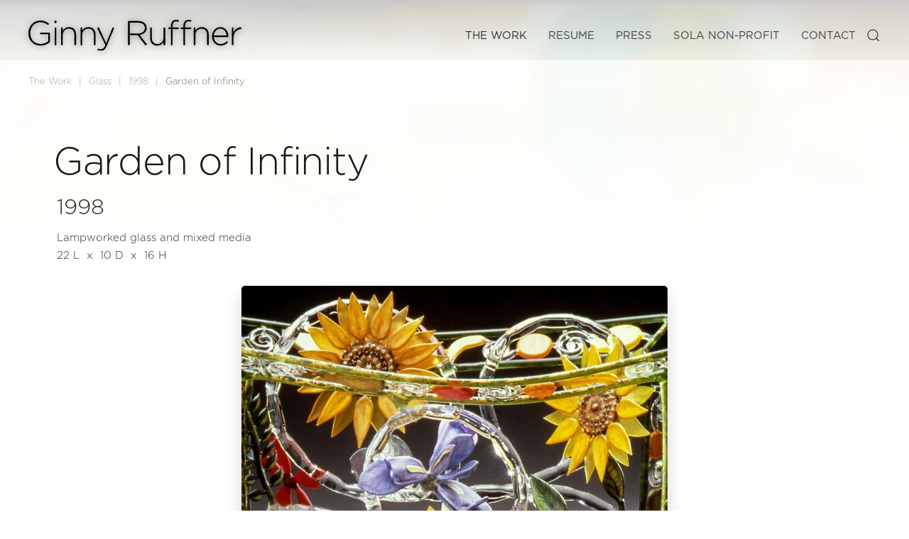

--- FILE ---
content_type: text/html; charset=utf-8
request_url: https://ginnyruffner.com/the-work/glass/1998/garden-of-infinity
body_size: 7901
content:
<!DOCTYPE html>
<html lang="en-gb" dir="ltr">
    <head>
        <meta name="viewport" content="width=device-width, initial-scale=1">
        <link rel="icon" href="/images/ginnyInitsLogo.png" sizes="any">
                <link rel="icon" href="/images/ginnyInitsLogo.png" type="image/svg+xml">
                <link rel="apple-touch-icon" href="/images/ginnyInitsLogo.png">
        <meta charset="utf-8">
	<meta name="robots" content="noindex, nofollow">
	<meta name="description" content="Seattle artist, Ginny Ruffner, can’t be summed up in one word, but the most commonly used term is “inspiring”.">
	<meta name="generator" content="You don't need to know this">
	<title>Ginny Ruffner, Artist - Garden of Infinity</title>
	<link href="https://ginnyruffner.com/component/finder/search?format=opensearch&amp;Itemid=101" rel="search" title="OpenSearch Ginny Ruffner, Artist" type="application/opensearchdescription+xml">
<link href="/media/vendor/joomla-custom-elements/css/joomla-alert.min.css?0.2.0" rel="stylesheet">
	<link href="/media/system/css/joomla-fontawesome.min.css?4.5.3" rel="preload" as="style" onload="this.onload=null;this.rel='stylesheet'">
	<link href="/templates/yootheme_ruffner/css/theme.12.css?1758848956" rel="stylesheet">
	<link href="/templates/yootheme/css/theme.update.css?4.5.3" rel="stylesheet">
	<link href="/templates/yootheme_ruffner/css/custom.css?4.5.3" rel="stylesheet">
	<link href="/media/plg_system_jcepro/site/css/content.min.css?86aa0286b6232c4a5b58f892ce080277" rel="stylesheet">
<script src="/media/vendor/jquery/js/jquery.min.js?3.7.1"></script>
	<script src="/media/legacy/js/jquery-noconflict.min.js?504da4"></script>
	<script src="/media/vendor/awesomplete/js/awesomplete.min.js?1.1.7" defer></script>
	<script type="application/json" class="joomla-script-options new">{"joomla.jtext":{"JLIB_JS_AJAX_ERROR_OTHER":"An error has occurred while fetching the JSON data: HTTP %s status code.","JLIB_JS_AJAX_ERROR_PARSE":"A parse error has occurred while processing the following JSON data:<br><code style=\"color:inherit;white-space:pre-wrap;padding:0;margin:0;border:0;background:inherit;\">%s</code>","ERROR":"Error","MESSAGE":"Message","NOTICE":"Notice","WARNING":"Warning","JCLOSE":"Close","JOK":"OK","JOPEN":"Open"},"finder-search":{"url":"/component/finder/?task=suggestions.suggest&amp;format=json&amp;tmpl=component&amp;Itemid=101"},"system.paths":{"root":"","rootFull":"https://ginnyruffner.com/","base":"","baseFull":"https://ginnyruffner.com/"},"csrf.token":"ff44afa2f91ff1a516d74fbc1c3f04ed"}</script>
	<script src="/media/system/js/core.min.js?2cb912"></script>
	<script src="/media/com_finder/js/finder.min.js?5729ed" type="module"></script>
	<script src="/media/system/js/messages.min.js?9a4811" type="module"></script>
	<script src="/templates/yootheme/vendor/assets/uikit/dist/js/uikit.min.js?4.5.3"></script>
	<script src="/templates/yootheme/vendor/assets/uikit/dist/js/uikit-icons-soda.min.js?4.5.3"></script>
	<script src="/templates/yootheme/js/theme.js?4.5.3"></script>
	<script type="application/ld+json">{"@context":"https://schema.org","@graph":[{"@type":"Organization","@id":"https://ginnyruffner.com/#/schema/Organization/base","name":"Ginny Ruffner, Artist","url":"https://ginnyruffner.com/"},{"@type":"WebSite","@id":"https://ginnyruffner.com/#/schema/WebSite/base","url":"https://ginnyruffner.com/","name":"Ginny Ruffner, Artist","publisher":{"@id":"https://ginnyruffner.com/#/schema/Organization/base"},"potentialAction":{"@type":"SearchAction","target":"https://ginnyruffner.com/component/finder/search?q={search_term_string}&amp;Itemid=101","query-input":"required name=search_term_string"}},{"@type":"WebPage","@id":"https://ginnyruffner.com/#/schema/WebPage/base","url":"https://ginnyruffner.com/the-work/glass/1998/garden-of-infinity","name":"Ginny Ruffner, Artist - Garden of Infinity","description":"Seattle artist, Ginny Ruffner, can’t be summed up in one word, but the most commonly used term is “inspiring”.","isPartOf":{"@id":"https://ginnyruffner.com/#/schema/WebSite/base"},"about":{"@id":"https://ginnyruffner.com/#/schema/Organization/base"},"inLanguage":"en-GB"},{"@type":"Article","@id":"https://ginnyruffner.com/#/schema/com_content/article/745","name":"Garden of Infinity","headline":"Garden of Infinity","inLanguage":"en-GB","articleSection":"1998","isPartOf":{"@id":"https://ginnyruffner.com/#/schema/WebPage/base"}}]}</script>
	<script>window.yootheme ||= {}; var $theme = yootheme.theme = {"i18n":{"close":{"label":"Close"},"totop":{"label":"Back to top"},"marker":{"label":"Open"},"navbarToggleIcon":{"label":"Open Menu"},"paginationPrevious":{"label":"Previous page"},"paginationNext":{"label":"Next Page"},"searchIcon":{"toggle":"Open Search","submit":"Submit Search"},"slider":{"next":"Next slide","previous":"Previous slide","slideX":"Slide %s","slideLabel":"%s of %s"},"slideshow":{"next":"Next slide","previous":"Previous slide","slideX":"Slide %s","slideLabel":"%s of %s"},"lightboxPanel":{"next":"Next slide","previous":"Previous slide","slideLabel":"%s of %s","close":"Close"}}};</script>
	<script>jQuery(function($){
      $('.gr-print-button a').attr({onclick:"window.open(this.href,'win2','status=no,toolbar=no,scrollbars=yes,titlebar=no,menubar=no,resizable=yes,width=100%,directories=no,location=no'); return false;", rel:"nofollow"});
  });

 function printDiv(divName) {
     var printContents = document.getElementsByClassName("printable-area")[0].innerHTML;
     var originalContents = document.body.innerHTML;
     document.body.innerHTML = printContents;
     window.print();
     document.body.innerHTML = originalContents;
}
<script></script>
<link rel="stylesheet" href="https://use.typekit.net/ddh3vte.css"></script>

    </head>
    <body class="">

        <div class="uk-hidden-visually uk-notification uk-notification-top-left uk-width-auto">
            <div class="uk-notification-message">
                <a href="#tm-main" class="uk-link-reset">Skip to main content</a>
            </div>
        </div>

                <div class="tm-page-container uk-clearfix">

		<!-- MH: Background rotator for Ginny's pages -->
					<div class="uk-position-cover uk-position-fixed"  id="gr-page-wrapper" >
						
<div class="uk-panel" id="module-114">

    
    <div class="uk-grid tm-grid-expand uk-child-width-1-1 uk-grid-margin">
<div class="uk-width-1-1">
    
        
            
            
            
                
                    
<div class="uk-margin" uk-slideshow="ratio: false; animation: fade; velocity: 0.3; autoplay: 1; pauseOnHover: false; ; autoplayInterval: 10000;">
    <div class="uk-position-relative">
        
            <div class="uk-slideshow-items" uk-height-viewport="offset-top: true; minHeight: 300;">                
                    <div class="el-item">

    
        
                        <div class="uk-position-cover uk-animation-kenburns uk-animation-reverse" style="-webkit-animation-duration: 20s; animation-duration: 20s;">            
                
<img src="/templates/yootheme/cache/81/ginny-4717-814d037f.webp" srcset="/templates/yootheme/cache/d9/ginny-4717-d90116a6.webp 768w, /templates/yootheme/cache/68/ginny-4717-682fc192.webp 1024w, /templates/yootheme/cache/e4/ginny-4717-e409d331.webp 1366w, /templates/yootheme/cache/60/ginny-4717-60152822.webp 1600w, /templates/yootheme/cache/91/ginny-4717-917d5a37.webp 1920w, /templates/yootheme/cache/81/ginny-4717-814d037f.webp 2800w" sizes="(max-aspect-ratio: 2800/2000) 140vh" width="2800" height="2000" alt loading="eager" class="el-image" uk-cover>
                        </div>            
        
        
        
    
</div>
                
                    <div class="el-item">

    
        
                        <div class="uk-position-cover uk-animation-kenburns uk-animation-reverse" style="-webkit-animation-duration: 20s; animation-duration: 20s;">            
                
<img src="/templates/yootheme/cache/9d/ginny-4719-9d588e3f.webp" srcset="/templates/yootheme/cache/e9/ginny-4719-e99be3af.webp 768w, /templates/yootheme/cache/11/ginny-4719-11c3e3c3.webp 1024w, /templates/yootheme/cache/9d/ginny-4719-9de5f160.webp 1366w, /templates/yootheme/cache/7c/ginny-4719-7c00a562.webp 1600w, /templates/yootheme/cache/8d/ginny-4719-8d68d777.webp 1920w, /templates/yootheme/cache/9d/ginny-4719-9d588e3f.webp 2800w" sizes="(max-aspect-ratio: 2800/2000) 140vh" width="2800" height="2000" alt loading="lazy" class="el-image" uk-cover>
                        </div>            
        
        
        
    
</div>
                
                    <div class="el-item">

    
        
                        <div class="uk-position-cover uk-animation-kenburns uk-animation-reverse" style="-webkit-animation-duration: 20s; animation-duration: 20s;">            
                
<img src="/templates/yootheme/cache/f1/ginny-4720-f13f8d79.webp" srcset="/templates/yootheme/cache/14/ginny-4720-14cf6471.webp 768w, /templates/yootheme/cache/70/ginny-4720-70554897.webp 1024w, /templates/yootheme/cache/fc/ginny-4720-fc735a34.webp 1366w, /templates/yootheme/cache/10/ginny-4720-1067a624.webp 1600w, /templates/yootheme/cache/e1/ginny-4720-e10fd431.webp 1920w, /templates/yootheme/cache/f1/ginny-4720-f13f8d79.webp 2800w" sizes="(max-aspect-ratio: 2800/2000) 140vh" width="2800" height="2000" alt loading="lazy" class="el-image" uk-cover>
                        </div>            
        
        
        
    
</div>
                
                    <div class="el-item">

    
        
                        <div class="uk-position-cover uk-animation-kenburns uk-animation-reverse" style="-webkit-animation-duration: 20s; animation-duration: 20s;">            
                
<img src="/templates/yootheme/cache/71/ginny-4725-7112a62f.webp" srcset="/templates/yootheme/cache/ea/ginny-4725-ea64bad6.webp 768w, /templates/yootheme/cache/38/ginny-4725-3819d502.webp 1024w, /templates/yootheme/cache/b4/ginny-4725-b43fc7a1.webp 1366w, /templates/yootheme/cache/90/ginny-4725-904a8d72.webp 1600w, /templates/yootheme/cache/61/ginny-4725-6122ff67.webp 1920w, /templates/yootheme/cache/71/ginny-4725-7112a62f.webp 2800w" sizes="(max-aspect-ratio: 2800/2000) 140vh" width="2800" height="2000" alt loading="lazy" class="el-image" uk-cover>
                        </div>            
        
        
        
    
</div>
                
                    <div class="el-item">

    
        
                        <div class="uk-position-cover uk-animation-kenburns uk-animation-reverse" style="-webkit-animation-duration: 20s; animation-duration: 20s;">            
                
<img src="/templates/yootheme/cache/46/ginny-1143689-4646ba96.webp" srcset="/templates/yootheme/cache/1e/ginny-1143689-1e51a288.webp 768w, /templates/yootheme/cache/b4/ginny-1143689-b43e9ce9.webp 1024w, /templates/yootheme/cache/38/ginny-1143689-38188e4a.webp 1366w, /templates/yootheme/cache/a7/ginny-1143689-a71e91cb.webp 1600w, /templates/yootheme/cache/56/ginny-1143689-5676e3de.webp 1920w, /templates/yootheme/cache/46/ginny-1143689-4646ba96.webp 2800w" sizes="(max-aspect-ratio: 2800/2000) 140vh" width="2800" height="2000" alt loading="lazy" class="el-image" uk-cover>
                        </div>            
        
        
        
    
</div>
                
                    <div class="el-item">

    
        
                        <div class="uk-position-cover uk-animation-kenburns uk-animation-reverse" style="-webkit-animation-duration: 20s; animation-duration: 20s;">            
                
<img src="/templates/yootheme/cache/34/ginny-1143706-34e62c30.webp" srcset="/templates/yootheme/cache/88/ginny-1143706-8854056c.webp 768w, /templates/yootheme/cache/13/ginny-1143706-13cfbf2f.webp 1024w, /templates/yootheme/cache/9f/ginny-1143706-9fe9ad8c.webp 1366w, /templates/yootheme/cache/d5/ginny-1143706-d5be076d.webp 1600w, /templates/yootheme/cache/24/ginny-1143706-24d67578.webp 1920w, /templates/yootheme/cache/34/ginny-1143706-34e62c30.webp 2800w" sizes="(max-aspect-ratio: 2800/2000) 140vh" width="2800" height="2000" alt loading="lazy" class="el-image" uk-cover>
                        </div>            
        
        
        
    
</div>
                
                    <div class="el-item">

    
        
                        <div class="uk-position-cover uk-animation-kenburns uk-animation-reverse" style="-webkit-animation-duration: 20s; animation-duration: 20s;">            
                
<img src="/templates/yootheme/cache/29/ginny-1143717-29b71626.webp" srcset="/templates/yootheme/cache/b1/ginny-1143717-b110e5ac.webp 768w, /templates/yootheme/cache/85/ginny-1143717-858f39b5.webp 1024w, /templates/yootheme/cache/09/ginny-1143717-09a92b16.webp 1366w, /templates/yootheme/cache/c8/ginny-1143717-c8ef3d7b.webp 1600w, /templates/yootheme/cache/39/ginny-1143717-39874f6e.webp 1920w, /templates/yootheme/cache/29/ginny-1143717-29b71626.webp 2800w" sizes="(max-aspect-ratio: 2800/2000) 140vh" width="2800" height="2000" alt loading="lazy" class="el-image" uk-cover>
                        </div>            
        
        
        
    
</div>
                
                    <div class="el-item">

    
        
                        <div class="uk-position-cover uk-animation-kenburns uk-animation-reverse" style="-webkit-animation-duration: 20s; animation-duration: 20s;">            
                
<img src="/templates/yootheme/cache/35/ginny-1143719-35a29b66.webp" srcset="/templates/yootheme/cache/81/ginny-1143719-818a10a5.webp 768w, /templates/yootheme/cache/fc/ginny-1143719-fc631be4.webp 1024w, /templates/yootheme/cache/70/ginny-1143719-70450947.webp 1366w, /templates/yootheme/cache/d4/ginny-1143719-d4fab03b.webp 1600w, /templates/yootheme/cache/25/ginny-1143719-2592c22e.webp 1920w, /templates/yootheme/cache/35/ginny-1143719-35a29b66.webp 2800w" sizes="(max-aspect-ratio: 2800/2000) 140vh" width="2800" height="2000" alt loading="lazy" class="el-image" uk-cover>
                        </div>            
        
        
        
    
</div>
                
                    <div class="el-item">

    
        
                        <div class="uk-position-cover uk-animation-kenburns uk-animation-reverse" style="-webkit-animation-duration: 20s; animation-duration: 20s;">            
                
<img src="/templates/yootheme/cache/1e/ginny-1143721-1ed66edb.webp" srcset="/templates/yootheme/cache/94/ginny-1143721-94c907da.webp 768w, /templates/yootheme/cache/3c/ginny-1143721-3ccc345e.webp 1024w, /templates/yootheme/cache/b0/ginny-1143721-b0ea26fd.webp 1366w, /templates/yootheme/cache/ff/ginny-1143721-ff8e4586.webp 1600w, /templates/yootheme/cache/0e/ginny-1143721-0ee63793.webp 1920w, /templates/yootheme/cache/1e/ginny-1143721-1ed66edb.webp 2800w" sizes="(max-aspect-ratio: 2800/2000) 140vh" width="2800" height="2000" alt loading="lazy" class="el-image" uk-cover>
                        </div>            
        
        
        
    
</div>
                
                    <div class="el-item">

    
        
                        <div class="uk-position-cover uk-animation-kenburns uk-animation-reverse" style="-webkit-animation-duration: 20s; animation-duration: 20s;">            
                
<img src="/templates/yootheme/cache/9e/ginny-1143724-9efb458d.webp" srcset="/templates/yootheme/cache/6a/ginny-1143724-6a62d97d.webp 768w, /templates/yootheme/cache/74/ginny-1143724-7480a9cb.webp 1024w, /templates/yootheme/cache/f8/ginny-1143724-f8a6bb68.webp 1366w, /templates/yootheme/cache/7f/ginny-1143724-7fa36ed0.webp 1600w, /templates/yootheme/cache/8e/ginny-1143724-8ecb1cc5.webp 1920w, /templates/yootheme/cache/9e/ginny-1143724-9efb458d.webp 2800w" sizes="(max-aspect-ratio: 2800/2000) 140vh" width="2800" height="2000" alt loading="lazy" class="el-image" uk-cover>
                        </div>            
        
        
        
    
</div>
                
                    <div class="el-item">

    
        
                        <div class="uk-position-cover uk-animation-kenburns uk-animation-reverse" style="-webkit-animation-duration: 20s; animation-duration: 20s;">            
                
<img src="/templates/yootheme/cache/34/ginny-1143731-34fe56b9.webp" srcset="/templates/yootheme/cache/35/ginny-1143731-35f08334.webp 768w, /templates/yootheme/cache/7b/ginny-1143731-7bdfc2a5.webp 1024w, /templates/yootheme/cache/f7/ginny-1143731-f7f9d006.webp 1366w, /templates/yootheme/cache/d5/ginny-1143731-d5a67de4.webp 1600w, /templates/yootheme/cache/24/ginny-1143731-24ce0ff1.webp 1920w, /templates/yootheme/cache/34/ginny-1143731-34fe56b9.webp 2800w" sizes="(max-aspect-ratio: 2800/2000) 140vh" width="2800" height="2000" alt loading="lazy" class="el-image" uk-cover>
                        </div>            
        
        
        
    
</div>
                
                    <div class="el-item">

    
        
                        <div class="uk-position-cover uk-animation-kenburns uk-animation-reverse" style="-webkit-animation-duration: 20s; animation-duration: 20s;">            
                
<img src="/templates/yootheme/cache/2b/ginny-1143742-2b12e49a.webp" srcset="/templates/yootheme/cache/07/ginny-1143742-07f7a69e.webp 768w, /templates/yootheme/cache/4d/ginny-1143742-4dee8f76.webp 1024w, /templates/yootheme/cache/c1/ginny-1143742-c1c89dd5.webp 1366w, /templates/yootheme/cache/ca/ginny-1143742-ca4acfc7.webp 1600w, /templates/yootheme/cache/3b/ginny-1143742-3b22bdd2.webp 1920w, /templates/yootheme/cache/2b/ginny-1143742-2b12e49a.webp 2800w" sizes="(max-aspect-ratio: 2800/2000) 140vh" width="2800" height="2000" alt loading="lazy" class="el-image" uk-cover>
                        </div>            
        
        
        
    
</div>
                            </div>
        
        
        
    </div>
    
</div>
                
            
        
    
</div></div>
</div>

					</div>
		<!-- End rotator position -->
		
		
            
            
        
                


<header class="tm-header-mobile uk-hidden@m">


    
        <div class="uk-navbar-container">

            <div class="uk-container uk-container-expand">
                <nav class="uk-navbar" uk-navbar="{&quot;align&quot;:&quot;center&quot;,&quot;container&quot;:&quot;.tm-header-mobile&quot;,&quot;boundary&quot;:&quot;.tm-header-mobile .uk-navbar-container&quot;}">

                                        <div class="uk-navbar-left ">

                        
                                                    <a uk-toggle href="#tm-dialog-mobile" class="uk-navbar-toggle">

        
        <div uk-navbar-toggle-icon></div>

        
    </a>
                        
                        
                    </div>
                    
                                        <div class="uk-navbar-center">

                                                    <a href="https://ginnyruffner.com/" aria-label="Back to home" class="uk-logo uk-navbar-item">
    <img alt="Ginny Ruffner, Artist" loading="eager" width="200" height="29" src="/images/logo.svg"></a>
                        
                        
                    </div>
                    
                    
                </nav>
            </div>

        </div>

    



        <div id="tm-dialog-mobile" uk-offcanvas="container: true; overlay: true" mode="slide">
        <div class="uk-offcanvas-bar uk-flex uk-flex-column">

                        <button class="uk-offcanvas-close uk-close-large" type="button" uk-close uk-toggle="cls: uk-close-large; mode: media; media: @s"></button>
            
                        <div class="uk-margin-auto-bottom">
                
<div class="uk-grid uk-child-width-1-1" uk-grid>    <div>
<div class="uk-panel" id="module-menu-dialog-mobile">

    
    
<ul class="uk-nav uk-nav-default uk-nav-accordion" uk-nav="targets: &gt; .js-accordion">
    
	<li class="item-147 uk-active js-accordion uk-open uk-parent"><a href>The Work <span uk-nav-parent-icon></span></a>
	<ul class="uk-nav-sub">

		<li class="item-338"><a href="/the-work/ginny-ruffners-ar-app">Ruffner's AR App</a></li>
		<li class="item-148"><a href="/the-work/augmented-reality">Augmented Reality</a></li>
		<li class="item-149 uk-active"><a href="/the-work/glass">Glass</a></li>
		<li class="item-150"><a href="/the-work/metal">Metal and Glass</a></li>
		<li class="item-401"><a href="/the-work/paintings">Paintings</a></li>
		<li class="item-151"><a href="/the-work/commissions">Commissions</a></li>
		<li class="item-152"><a href="/the-work/public-art">Public Art</a></li>
		<li class="item-153"><a href="/the-work/installations">Installations</a></li>
		<li class="item-154"><a href="/the-work/books">Books</a></li>
		<li class="item-155"><a href="/the-work/works-on-paper">Works on Paper</a></li></ul></li>
	<li class="item-138 js-accordion uk-parent"><a href>Resume <span uk-nav-parent-icon></span></a>
	<ul class="uk-nav-sub">

		<li class="item-139"><a href="/resume/museum-collections">Museum Collections</a></li>
		<li class="item-140"><a href="/resume/public-collections">Public Collections</a></li>
		<li class="item-141"><a href="/resume/solo-exhibitions">Solo Exhibitions</a></li>
		<li class="item-142"><a href="/resume/installations">Installations</a></li>
		<li class="item-143"><a href="/resume/selected-group-exhibitions">Selected Group Exhibitions</a></li>
		<li class="item-144"><a href="/resume/public-art">Public Art</a></li>
		<li class="item-145"><a href="/resume/honors">Honors</a></li>
		<li class="item-146"><a href="/resume/lectures">Lectures</a></li>
		<li class="item-284"><a href="/resume/teaching-residencies">Teaching/Residencies</a></li>
		<li class="item-285"><a href="/resume/other-professional-experience">Other Professional Experience</a></li>
		<li class="item-286"><a href="/resume/education">Education</a></li>
		<li class="item-287"><a href="/resume/articles-in-print">Articles in Print</a></li>
		<li class="item-288"><a href="/resume/online-articles">Online Articles</a></li>
		<li class="item-289"><a href="/resume/inclusion-in-these-books">Inclusion in These Books</a></li>
		<li class="item-290"><a href="/resume/authored-publications">Authored Publications</a></li>
		<li class="item-353"><a href="/resume/the-movie">The Movie</a></li></ul></li>
	<li class="item-170"><a href="/press">Press</a></li>
	<li class="item-174 uk-nav-header">Events</li>
	<li class="item-175"><a href="http://solaseattle.org/" target="_blank">SOLA Non-profit</a></li>
	<li class="item-176"><a href="/contact">Contact</a></li></ul>

</div>
</div>    <div>
<div class="uk-panel" id="module-tm-4">

    
    

    <form id="search-tm-4" action="/component/finder/search?Itemid=101" method="get" role="search" class="uk-search js-finder-searchform uk-search-default uk-width-1-1"><span uk-search-icon></span><input name="q" class="js-finder-search-query uk-search-input" placeholder="Search" required aria-label="Search" type="search"><input type="hidden" name="Itemid" value="101"></form>
    

</div>
</div></div>
            </div>
            
            
        </div>
    </div>
    
    
    

</header>




<header class="tm-header uk-visible@m">



        <div uk-sticky media="@m" show-on-up animation="uk-animation-slide-top" cls-active="uk-navbar-sticky" sel-target=".uk-navbar-container">
    
        <div class="uk-navbar-container">

            <div class="uk-container tm-page-width">
                <nav class="uk-navbar" uk-navbar="{&quot;align&quot;:&quot;center&quot;,&quot;container&quot;:&quot;.tm-header &gt; [uk-sticky]&quot;,&quot;boundary&quot;:&quot;.tm-header .uk-navbar-container&quot;}">

                                        <div class="uk-navbar-left ">

                                                    <a href="https://ginnyruffner.com/" aria-label="Back to home" class="uk-logo uk-navbar-item">
    <img alt="Ginny Ruffner, Artist" loading="eager" width="300" height="44" src="/images/logo.svg"><picture>
<source type="image/webp" srcset="/templates/yootheme/cache/33/logo_white-33feb3ad.webp 300w, /templates/yootheme/cache/5c/logo_white-5c2918e3.webp 599w, /templates/yootheme/cache/66/logo_white-66ca027a.webp 600w" sizes="(min-width: 300px) 300px">
<img class="uk-logo-inverse" alt="Ginny Ruffner, Artist" loading="eager" src="/templates/yootheme/cache/d4/logo_white-d4ce7e6e.png" width="300" height="52">
</picture></a>
                        
                        
                        
                    </div>
                    
                    
                                        <div class="uk-navbar-right">

                                                    
<ul class="uk-navbar-nav">
    
	<li class="item-147 uk-active uk-parent"><a href role="button">The Work</a>
	<div class="uk-drop uk-navbar-dropdown uk-navbar-dropdown-width-3" mode="hover" pos="bottom-center"><div class="uk-drop-grid uk-child-width-1-3" uk-grid><div><ul class="uk-nav uk-navbar-dropdown-nav">

		<li class="item-338"><a href="/the-work/ginny-ruffners-ar-app">Ruffner's AR App</a></li>
		<li class="item-148"><a href="/the-work/augmented-reality">Augmented Reality</a></li>
		<li class="item-149 uk-active"><a href="/the-work/glass">Glass</a></li>
		<li class="item-150"><a href="/the-work/metal">Metal and Glass</a></li></ul></div><div><ul class="uk-nav uk-navbar-dropdown-nav">

		<li class="item-401"><a href="/the-work/paintings">Paintings</a></li>
		<li class="item-151"><a href="/the-work/commissions">Commissions</a></li>
		<li class="item-152"><a href="/the-work/public-art">Public Art</a></li></ul></div><div><ul class="uk-nav uk-navbar-dropdown-nav">

		<li class="item-153"><a href="/the-work/installations">Installations</a></li>
		<li class="item-154"><a href="/the-work/books">Books</a></li>
		<li class="item-155"><a href="/the-work/works-on-paper">Works on Paper</a></li></ul></div></div></div></li>
	<li class="item-138 uk-parent"><a href role="button">Resume</a>
	<div class="uk-drop uk-navbar-dropdown uk-navbar-dropdown-width-3" mode="hover" pos="bottom-center"><div class="uk-drop-grid uk-child-width-1-3" uk-grid><div><ul class="uk-nav uk-navbar-dropdown-nav">

		<li class="item-139"><a href="/resume/museum-collections">Museum Collections</a></li>
		<li class="item-140"><a href="/resume/public-collections">Public Collections</a></li>
		<li class="item-141"><a href="/resume/solo-exhibitions">Solo Exhibitions</a></li>
		<li class="item-142"><a href="/resume/installations">Installations</a></li>
		<li class="item-143"><a href="/resume/selected-group-exhibitions">Selected Group Exhibitions</a></li>
		<li class="item-144"><a href="/resume/public-art">Public Art</a></li></ul></div><div><ul class="uk-nav uk-navbar-dropdown-nav">

		<li class="item-145"><a href="/resume/honors">Honors</a></li>
		<li class="item-146"><a href="/resume/lectures">Lectures</a></li>
		<li class="item-284"><a href="/resume/teaching-residencies">Teaching/Residencies</a></li>
		<li class="item-285"><a href="/resume/other-professional-experience">Other Professional Experience</a></li>
		<li class="item-286"><a href="/resume/education">Education</a></li></ul></div><div><ul class="uk-nav uk-navbar-dropdown-nav">

		<li class="item-287"><a href="/resume/articles-in-print">Articles in Print</a></li>
		<li class="item-288"><a href="/resume/online-articles">Online Articles</a></li>
		<li class="item-289"><a href="/resume/inclusion-in-these-books">Inclusion in These Books</a></li>
		<li class="item-290"><a href="/resume/authored-publications">Authored Publications</a></li>
		<li class="item-353"><a href="/resume/the-movie">The Movie</a></li></ul></div></div></div></li>
	<li class="item-170"><a href="/press">Press</a></li>
	<li class="item-175"><a href="http://solaseattle.org/" target="_blank">SOLA Non-profit</a></li>
	<li class="item-176"><a href="/contact">Contact</a></li></ul>

                        
                                                    

    <a class="uk-navbar-toggle" id="module-tm-3" href="#search-tm-3-search" uk-search-icon uk-toggle></a>

    <div uk-modal id="search-tm-3-search" class="uk-modal">
        <div class="uk-modal-dialog uk-modal-body">

            
            
                <form id="search-tm-3" action="/component/finder/search?Itemid=101" method="get" role="search" class="uk-search js-finder-searchform uk-width-1-1 uk-search-medium"><span uk-search-icon></span><input name="q" class="js-finder-search-query uk-search-input" placeholder="Search" required aria-label="Search" type="search" autofocus><input type="hidden" name="Itemid" value="101"></form>
                
            
        </div>
    </div>


                        
                    </div>
                    
                </nav>
            </div>

        </div>

        </div>
    







</header>

        
        <div class="tm-page uk-margin-auto tm-page-margin-top tm-page-margin-bottom">

            
            

            <main id="tm-main" >

                
                <div id="system-message-container" aria-live="polite"></div>

                <!-- Builder #template-3P6m2sE1 --><style class="uk-margin-remove-adjacent">#template-3P6m2sE1\#0 .fs-grid-text-3, #template-3P6m2sE1\#0 .fs-grid-text-4, #template-3P6m2sE1\#0 .fs-grid-text-10{line-height: 1.2em;}#template-3P6m2sE1\#0 .fs-grid-fieldset-4{margin-top: 5px;}#template-3P6m2sE1\#0 .fs-grid-fieldset-6, #template-3P6m2sE1\#0 .fs-grid-fieldset-7, #template-3P6m2sE1\#0 .fs-grid-fieldset-8{margin: 0; display: flex; width: auto; justify-content: flex-start;}#template-3P6m2sE1\#0 .fs-grid-fieldset-7, #template-3P6m2sE1\#0 .fs-grid-fieldset-8{padding-left: 10px;}#template-3P6m2sE1\#0 .fs-grid-text-6, #template-3P6m2sE1\#0 .fs-grid-text-7, #template-3P6m2sE1\#0 .fs-grid-text-8{line-height: 1.8em;}</style>
<div class="uk-section-default uk-section uk-section-xsmall uk-padding-remove-bottom">
    
        
        
        
            
                                <div class="uk-container">                
                    <div class="uk-grid tm-grid-expand uk-child-width-1-1 uk-margin-large">
<div class="uk-width-1-1">
    
        
            
            
            
                
                    

<nav aria-label="Breadcrumb">
    <ul class="uk-breadcrumb uk-margin-remove-bottom" vocab="https://schema.org/" typeof="BreadcrumbList">
    
            <li class="uk-disabled">
            <a>The Work</a>
            </li>    
            <li property="itemListElement" typeof="ListItem">            <a href="/the-work/glass" property="item" typeof="WebPage"><span property="name">Glass</span></a>
            <meta property="position" content="1">
            </li>    
            <li property="itemListElement" typeof="ListItem">            <a href="/the-work/glass/1998" property="item" typeof="WebPage"><span property="name">1998</span></a>
            <meta property="position" content="2">
            </li>    
            <li property="itemListElement" typeof="ListItem">            <span property="name" aria-current="page">Garden of Infinity</span>            <meta property="position" content="3">
            </li>    
    </ul>
</nav>

                
            
        
    
</div></div>
                                </div>                
            
        
    
</div>
<div class="uk-section-default uk-section uk-section-small uk-padding-remove-top">
    
        
        
        
            
                                <div class="uk-container">                
                    <div class="uk-grid tm-grid-expand uk-child-width-1-1 uk-grid-margin">
<div class="uk-grid-item-match uk-width-1-1">
        <div class="uk-tile-default uk-tile">    
        
            
            
            
                
                    
<div class="fs-grid uk-inline uk-margin uk-text-center" id="template-3P6m2sE1#0">
    

            <div id="js-a437a" class="uk-flex-middle uk-grid-column-small uk-grid-row-medium uk-grid-match uk-child-width-expand fs-load-more-container" uk-grid uk-lightbox="toggle: div.fs-load-more-item:not([style*=&quot;display: none&quot;]) a.fs-grid-lightbox-link[data-type];">                            <div class="fs-grid-item-1-container fs-load-more-item fs-mw uk-width-1-1">            
<div class="fs-grid-item-holder">




    
                
    

    
                
    

    
                
    

    
                
    

    
                
    

    
                
    



<div id="Artwork Copy" class="el-item fs-grid-item-1 uk-panel uk-margin-remove-first-child uk-display-block" >


    
                        




    
                
    

    
                
    

    
                
    

    
                
    

    
                
    

    
                
    














    
                
            

                
    
        
        <div class="fs-grid-nested-1-container uk-panel">
        
        
        
        <div class="fs-grid-nested-1 uk-child-width-1-1 uk-text-left uk-grid-column-small uk-grid-row-small uk-grid-match" uk-grid>
                


    
        
        <div class="fs-grid-fieldset fs-grid-fieldset-1 fs-mw">
        <span class="uk-panel uk-margin-remove-first-child">
        
            
            
                            <h1 class="fs-grid-text fs-grid-text-1 uk-heading-small uk-margin-remove-bottom uk-margin-remove-top uk-flex-center">Garden of Infinity</h1>            
            
            
        
        </span>
        </div>
    

    
        
        <div class="fs-grid-fieldset fs-grid-fieldset-2 fs-mw">
        <span class="uk-panel uk-margin-remove-first-child">
        
            
            
                            <div class="fs-grid-text fs-grid-text-2 uk-h2 uk-margin-remove-bottom uk-margin-remove-top uk-flex-center">1998</div>            
            
            
        
        </span>
        </div>
    

    
        
        <div class="fs-grid-fieldset fs-grid-fieldset-3 fs-mw">
        <span class="uk-panel uk-margin-remove-first-child">
        
            
            
                            <span class="fs-grid-text fs-grid-text-3 uk-text-emphasis uk-margin-remove-bottom uk-margin-remove-top uk-flex-center">Lampworked glass and mixed media</span>            
            
            
        
        </span>
        </div>
    

    

    

    
        
        <div class="fs-grid-fieldset fs-grid-fieldset-6 fs-mw">
        <span class="uk-panel uk-margin-remove-first-child">
        
            
            
                            <span class="fs-grid-text fs-grid-text-6 uk-text-emphasis uk-margin-remove-bottom uk-margin-remove-top uk-flex-center">22 L</span>            
            
            
        
        </span>
        </div>
    

    
        
        <div class="fs-grid-fieldset fs-grid-fieldset-7 fs-mw">
        <span class="uk-panel uk-margin-remove-first-child">
        
            
            
                            <span class="fs-grid-text fs-grid-text-7 uk-text-emphasis uk-margin-remove-bottom uk-margin-remove-top uk-flex-center">x&nbsp;&nbsp;10 D</span>            
            
            
        
        </span>
        </div>
    

    
        
        <div class="fs-grid-fieldset fs-grid-fieldset-8 fs-mw">
        <span class="uk-panel uk-margin-remove-first-child">
        
            
            
                            <span class="fs-grid-text fs-grid-text-8 uk-text-emphasis uk-margin-remove-bottom uk-margin-remove-top uk-flex-center">x&nbsp;&nbsp;16 H</span>            
            
            
        
        </span>
        </div>
    

    

    

    

    

    

    

    

    

    

    

    

    

        </div>
        

        

        </div>
    

                
    

                
    

                
    

                
    

                
    
        









    
                
    

    
                
    

    
                
    

    
                
    

    
                
            

                
    

                
    

                
    

                
    

                
    

                
    
        








    
                
    

    
                
            

                
    

                
    

                
    

                
    

                
    

                
    
        

            
    


</div>




    
                
    

    
                
    

    
                
    

    
                
    

    
                
    

    
                
    



</div>            </div>                                <div class="fs-grid-item-2-container fs-load-more-item fs-mw">            
<div class="fs-grid-item-holder">




    
                
    

    
                
    

    
                
    

    
                
    

    
                
    

    
                
    



<div class="el-item fs-grid-item-2 uk-panel uk-margin-remove-first-child uk-display-block" >


    
                        




    
                
    

    
                
    

    
                
    

    
                
    

    
                
    

    
                
    








    <div>
        




    
                
    

    
                
    

    
                
    

    
                
    

    
                
    

    
                
    



<a href="/images/thework/glass/1998/1998_Garden%20of%20Infinity%2016x22x10.jpg" data-type="image" class="fs-lightbox-link fs-grid-lightbox-link uk-position-relative uk-position-z-index" aria-label="Lightbox Element"><div class="uk-inline-clip uk-transition-toggle uk-border-rounded uk-box-shadow-large uk-box-shadow-hover-medium"><picture>
<source type="image/webp" srcset="/templates/yootheme/cache/6d/1998_Garden%20of%20Infinity%2016x22x10-6d5f4c0c.webp 600w, /templates/yootheme/cache/3d/1998_Garden%20of%20Infinity%2016x22x10-3d7e8900.webp 768w, /templates/yootheme/cache/2a/1998_Garden%20of%20Infinity%2016x22x10-2a52dd9a.webp 1024w, /templates/yootheme/cache/92/1998_Garden%20of%20Infinity%2016x22x10-9278b2b6.webp 1192w" sizes="(min-width: 600px) 600px">
<img src="/templates/yootheme/cache/f8/1998_Garden%20of%20Infinity%2016x22x10-f859bacd.jpeg" width="600" height="600" class="el-image uk-transition-scale-down uk-transition-opaque" alt loading="lazy">
</picture></div></a>




    
                
    

    
                
    

    
                
    

    
                
    

    
                
    

    
                
    


    </div>






    
                
            

                
    
        
        <div class="fs-grid-nested-1-container uk-panel">
        
        
        
        <div class="fs-grid-nested-1 uk-child-width-1-1 uk-text-left uk-grid-column-small uk-grid-row-small uk-grid-match" uk-grid>
                


    

    

    

    

    

    

    

    

    

    

    

    

    

    

    

    

    

    

    

    

        </div>
        

        

        </div>
    

                
    

                
    

                
    

                
    

                
    
        









    
                
    

    
                
    

    
                
    

    
                
    

    
                
            

                
    

                
    

                
    

                
    

                
    

                
    
        


    <div class="uk-margin-top uk-display-block"><a href="/images/thework/glass/1998/1998_Garden%20of%20Infinity%2016x22x10.jpg" data-type="image" class="fs-lightbox-link fs-grid-lightbox-link uk-position-relative uk-position-z-index el-link uk-button uk-button-default" aria-label="Lightbox Element"> </a></div>





    
                
    

    
                
    

    
                
    

    
                
    

    
                
    

    
                
    


            
    


</div>




    
                
    

    
                
    

    
                
    

    
                
    

    
                
    

    
                
    



</div>            </div>                            </div>
    


</div>
                
            
        
        </div>    
</div></div>
                                </div>                
            
        
    
</div>

                
            </main>

            

                        <footer>
                <!-- Builder #footer --><style class="uk-margin-remove-adjacent">#footer\#0{background-color: #fff;}</style>
<div id="footer#0" class="uk-section-muted uk-section uk-section-small">
    
        
        
        
            
                                <div class="uk-container">                
                    <div class="uk-grid tm-grid-expand uk-grid-margin" uk-grid>
<div class="uk-grid-item-match uk-flex-middle uk-width-expand@m">
    
        
            
            
                        <div class="uk-panel uk-width-1-1">            
                
                    
<div class="uk-margin-small" uk-scrollspy="target: [uk-scrollspy-class];">
        <a class="el-link" href="/"><img src="/images/logo.svg" width="160" height="23" class="el-image uk-text-primary" alt="Ginny Ruffner, Artist" loading="lazy" uk-svg></a>    
    
</div><div class="uk-panel uk-text-small uk-margin uk-margin-remove-top">©<script>document.write(new Date().getFullYear())</script>
 Ginny Ruffner, All Rights Reserved</div>
                
                        </div>            
        
    
</div>
<div class="uk-width-large@m">
    
        
            
            
            
                
                    
                
            
        
    
</div>
<div class="uk-grid-item-match uk-flex-middle uk-width-expand@m">
    
        
            
            
                        <div class="uk-panel uk-width-1-1">            
                
                    
<div class="uk-margin uk-text-center" uk-scrollspy="target: [uk-scrollspy-class];">    <ul class="uk-child-width-auto uk-grid-small uk-flex-inline uk-flex-middle" uk-grid>
            <li class="el-item">
<a class="el-link uk-icon-button" href="https://www.facebook.com/ginny.ruffner" rel="noreferrer"><span uk-icon="icon: facebook;"></span></a></li>
            <li class="el-item">
<a class="el-link uk-icon-button" href="https://www.instagram.com/ginnyruffner/" rel="noreferrer"><span uk-icon="icon: instagram;"></span></a></li>
    
    </ul></div>
                
                        </div>            
        
    
</div></div>
                                </div>                
            
        
    
</div>            </footer>
            
        </div>

                </div>
        
        

    </body>
</html>


--- FILE ---
content_type: text/css
request_url: https://ginnyruffner.com/templates/yootheme_ruffner/css/custom.css?4.5.3
body_size: -19
content:
.uk-logo {
  -webkit-filter: drop-shadow(0 1px 4px rgba(7, 9, 7, 0.5));
  filter: drop-shadow(0 1px 4px rgba(7, 9, 7, 0.5));
}
#gr-page-wrapper {
  background-color: #c9cac9;
  background-image: linear-gradient(to bottom, #e1e3e1, #9e9f9e);
}
